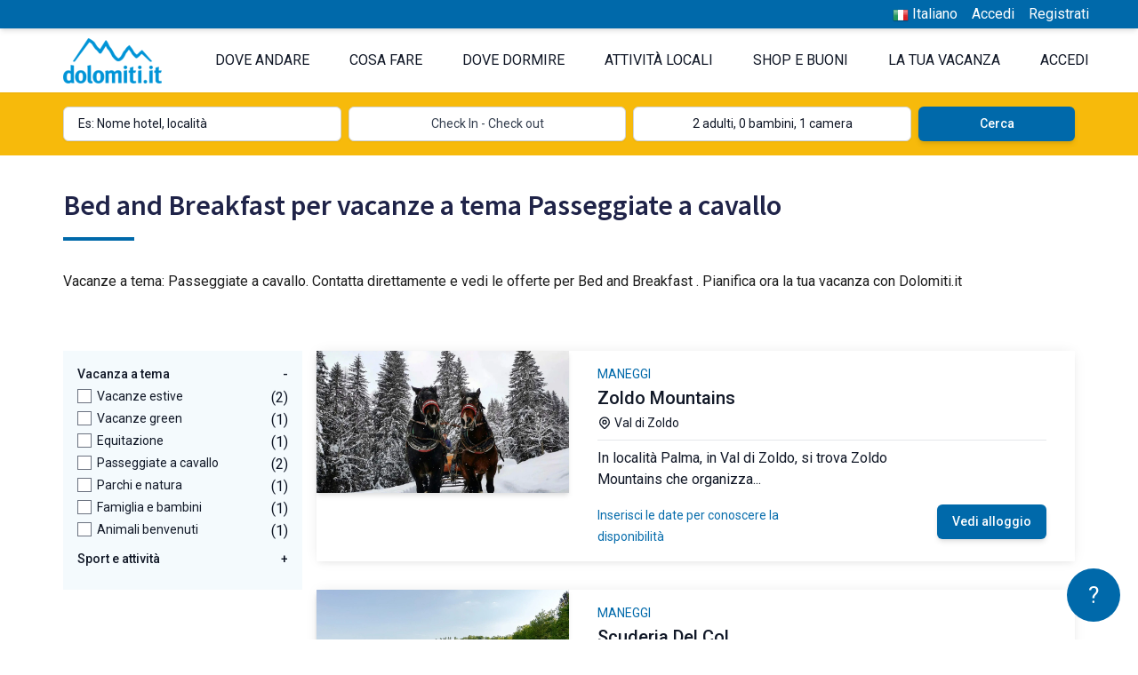

--- FILE ---
content_type: text/html; charset=UTF-8
request_url: https://www.dolomiti.it/it/passeggiate-a-cavallo/bed-and-breakfast
body_size: 13741
content:
<!DOCTYPE html>
<html lang="it" dir="ltr">

<head>
    <meta charset="utf-8">
    <meta name="viewport" content="width=device-width, initial-scale=1">

    <!-- CSRF Token -->
    <meta name="csrf-token" content="zWPuHD9kU58oSB7ZEKnfzySHotqLJJRG1cDNBGYs">

    <title>Bed and Breakfast per vacanze a tema Passeggiate a cavallo</title>
    <meta name="description" property="description" content="Vacanze a tema: Passeggiate a cavallo. Contatta direttamente e vedi le offerte per Bed and Breakfast . Pianifica ora la tua vacanza con Dolomiti.it">
    
    <meta name="keywords" property="keywords" content="Passeggiate a cavallo sulle Dolomiti, escursioni a cavallo, passeggiate a cavallo, dolomiti, cavallo dolomiti, passeggiate a cavallo trentino, passeggiate a cavallo alto dige, passeggiate a cavallo bellunese, passeggiate a cavallo friluli, a cavallo sulle">
    

            <link rel="canonical" href="https://www.dolomiti.it/it/passeggiate-a-cavallo/bed-and-breakfast">
    
    <meta property="og:url" content="https://www.dolomiti.it/it/passeggiate-a-cavallo/bed-and-breakfast">
    <meta property="og:title" content="Bed and Breakfast per vacanze a tema Passeggiate a cavallo">
    <meta property="og:description" content="Vacanze a tema: Passeggiate a cavallo. Contatta direttamente e vedi le offerte per Bed and Breakfast . Pianifica ora la tua vacanza con Dolomiti.it">
    <meta property="og:type" content="website">
    <meta property="og:site_name" content="Dolomiti.it">
    

    
        
                            <link rel="alternate" hreflang="it" href="https://www.dolomiti.it/it/passeggiate-a-cavallo/bed-and-breakfast" />
                                    <link rel="alternate" hreflang="en" href="https://www.dolomiti.it/en/horse-rides/bed-and-breakfasts" />
                                    <link rel="alternate" hreflang="de" href="https://www.dolomiti.it/de/spazierritten/bed-and-breakfasts" />
                                
                <!-- Fonts -->
                <link rel="dns-prefetch" href="//fonts.gstatic.com">
                <link
                    href="https://fonts.googleapis.com/css2?family=Roboto:wght@300;400;500;600;700&family=Source+Sans+Pro:wght@400;600;700&display=swap"
                    rel="stylesheet">

                <link rel="apple-touch-icon" sizes="180x180" href="https://www.dolomiti.it/favicon/apple-touch-icon.png">
<link rel="icon" type="image/png" sizes="32x32" href="https://www.dolomiti.it/favicon/favicon-32x32.png">
<link rel="icon" type="image/png" sizes="16x16" href="https://www.dolomiti.it/favicon/favicon-16x16.png">
<link rel="manifest" href="https://www.dolomiti.it/favicon/site.webmanifest">
<link rel="mask-icon" href="https://www.dolomiti.it/favicon/safari-pinned-tab.svg" color="#0069aa">
<meta name="msapplication-TileColor" content="#0069aa">
<meta name="theme-color" content="#0069aa">

                <link rel="stylesheet" href="https://www.dolomiti.it/css/cookieconsent/cookieconsent.css" media="print" onload="this.media='all'">

<script>
    // Define dataLayer and the gtag function.
   
   window.dataLayer = window.dataLayer || [];
   function gtag() { dataLayer.push(arguments); }
   gtag('consent', 'default', {
     'ad_user_data': 'denied',
     'ad_personalization': 'denied',
     'ad_storage': 'denied',
     'analytics_storage': 'denied',
     'wait_for_update': 500,
   });
   
 </script>

<script  src="https://www.dolomiti.it/js/cookieconsent/cookieconsent.js"></script>
<script type="module" defer src="https://www.dolomiti.it/js/cookieconsent/cookieconsent-config.js"></script>

<!--- enable analytics when "analytics" category is selected --->
<script type="text/plain" data-category="analytics">
    gtag('consent', 'update', {
        'analytics_storage': 'granted',
    });
</script>

<!--- enable ads when "targeting" category is selected --->
<script type="text/plain" data-category="marketing">
    gtag('consent', 'update', {
        'ad_storage': 'granted',
        'ad_user_data': 'granted', 
        'ad_personalization': 'granted', 
    });
</script>                <!-- Styles -->
                                    <link href="/css/desktop.css?id=4079c06f1d2b0e35d5032ec198f34469" rel="stylesheet">
                                <script>
    window.Laravel = {
        csrfToken: "zWPuHD9kU58oSB7ZEKnfzySHotqLJJRG1cDNBGYs",
        locale: "it",
        baseURL: "https://www.dolomiti.it",
        termsURL: "https://www.dolomiti.it/it/privacy-e-policy-sui-cookie",
        loginURL: "https://www.dolomiti.it/it/login",
        extranetURL: "https://www.dolomiti.it/extranet",
        terms: "https://www.dolomiti.it/it/termini-condizioni-vendita",
    }
</script>
                <script>
        window.dataLayer = window.dataLayer || [];
            </script>
    <script>
        (function(w,d,s,l,i){w[l]=w[l]||[];w[l].push({'gtm.start': new Date().getTime(),event:'gtm.js'});
        var f=d.getElementsByTagName(s)[0], j=d.createElement(s),dl=l!='dataLayer'?'&l='+l:'';
        j.async=true;j.src= 'https://www.googletagmanager.com/gtm.js?id='+i+dl;f.parentNode.insertBefore(j,f);
        })(window,document,'script','dataLayer','GTM-NPKTM2');
    </script>
                <script type="text/javascript">
    (function (m, a, g, n, e, w, s) {
        m[e] = m[e] || function () {
            (m[e].q = m[e].q || []).push([arguments[0], arguments[1], 1 * (new Date()).getTime()]);
        };
        w = a.createElement(g), s = a.getElementsByTagName(g)[0];
        w.async = 1;
        w.src = n;
        s.parentNode.insertBefore(w, s);
    })(window, document, 'script', '//dolomiti.mailmnsa.com/nl/mna1622541600000a3959.js', 'mna');
    mna('init', {"apikey":"f77g169f0987","trackerhostname":"dolomiti.mailmnsa.com","cookiedomain":".dolomiti.it"});
</script>                            </head>

            <body>

                <script>
        function gtmPush() {
                    }
        addEventListener("load", gtmPush);
    </script>
    <noscript>
        <iframe
            src="https://www.googletagmanager.com/ns.html?id=GTM-NPKTM2"
            height="0"
            width="0"
            style="display:none;visibility:hidden"
        ></iframe>
    </noscript>

                <div id="app">
                                        <div id="page" class="layout">
                                                    <header class="header relative flex flex-wrap shadow-sm " role="banner">
    <div class="bg-cta w-full shadow-md">
        <div class="max-w-max xl:max-w-wide-max w-full flex mx-auto justify-end py-1">
            <ul class="flex text-white">
                                    <li class="mr-4 relative">
                        <button onclick="langMenu.toggle()" class="text-white">
                            <img src="https://www.dolomiti.it/images/locale/it.png" width="24" height="24" class="inline" style="width: 18px; height: auto;">
                            <span>Italiano</span>
                        </button>
                        <ul id="js-lang-menu" class="absolute hidden right-0 py-2 px-4 bg-white text-center border langMenu" style="top: 100%; width: 150px;">
                                                            <li>
                                    <a class="text-cta" href="https://www.dolomiti.it/en/horse-rides/bed-and-breakfasts">
                                        <img src="https://www.dolomiti.it/images/locale/en.png" width="24" height="24" class="inline" style="width: 18px; height: auto;">
                                        <span>English</span>
                                    </a>
                                </li>
                                                            <li>
                                    <a class="text-cta" href="https://www.dolomiti.it/de/spazierritten/bed-and-breakfasts">
                                        <img src="https://www.dolomiti.it/images/locale/de.png" width="24" height="24" class="inline" style="width: 18px; height: auto;">
                                        <span>Deutsch</span>
                                    </a>
                                </li>
                                                    </ul>
                    </li>
                                                    <li class="mr-4"><a href="https://www.dolomiti.it/it/login">Accedi</a></li>
                    <li><a href="https://www.dolomiti.it/it/registrati">Registrati</a></li>
                            </ul>
        </div>
    </div>
    <div class="max-w-max xl:max-w-wide-max w-full flex mx-auto">
        <div class="header__logo flex items-center my-2 ml-4 md:mr-8 xl:ml-0">
            <a href="https://www.dolomiti.it/it" title=" home">
                <img class="mr-3" src="https://www.dolomiti.it/images/logo.png" alt="logo Dolomiti.it" width="222" height="102" style=" width: 111px; height: auto;" />
            </a>
        </div>
        <div class="flex flex-1 justify-end">
            <nav id="menu" class="menu w-full py-2 items-center text-gray-900">
            <ul class="flex items-center h-full justify-between py-4">
            <li  id="1" collection="RGVzdGluYXRpb25cTG9jYWxpdHlcTW9kZWxzXExvY2FsaXR5" evidences="[{&quot;cachedTitle&quot;:&quot;Plan de Corones&quot;,&quot;cachedPath&quot;:&quot;https:\/\/www.dolomiti.it\/it\/plan-de-corones&quot;,&quot;cachedCover&quot;:{&quot;coverPhone&quot;:&quot;https:\/\/www.dolomiti.it\/storage\/localities\/125247\/conversions\/cima_plandecorones_inverno_Skirama_Kronplatz-phone.jpg&quot;,&quot;title&quot;:null}},{&quot;cachedTitle&quot;:&quot;Val Gardena&quot;,&quot;cachedPath&quot;:&quot;https:\/\/www.dolomiti.it\/it\/val-gardena&quot;,&quot;cachedCover&quot;:{&quot;coverPhone&quot;:&quot;https:\/\/www.dolomiti.it\/storage\/localities\/201464\/conversions\/inverno_paese_di_selva_val_gardena_shutterstock-phone.jpg&quot;,&quot;title&quot;:&quot;Vista dall&#039;alto Selva di Val Gardena inverno&quot;}},{&quot;cachedTitle&quot;:&quot;San Vigilio Dolomites&quot;,&quot;cachedPath&quot;:&quot;https:\/\/www.dolomiti.it\/it\/san-vigilio-dolomites&quot;,&quot;cachedCover&quot;:{&quot;coverPhone&quot;:&quot;https:\/\/www.dolomiti.it\/storage\/localities\/82877\/conversions\/inverno_putia_val_badia_apt_san_vigilio_marebbe-phone.jpg&quot;,&quot;title&quot;:null}},{&quot;cachedTitle&quot;:&quot;Chiusa&quot;,&quot;cachedPath&quot;:&quot;https:\/\/www.dolomiti.it\/it\/chiusa-e-dintorni&quot;,&quot;cachedCover&quot;:{&quot;coverPhone&quot;:&quot;https:\/\/www.dolomiti.it\/storage\/localities\/135848\/conversions\/Winter_klausen_Helmut-Moling-phone.jpg&quot;,&quot;title&quot;:null}},{&quot;cachedTitle&quot;:&quot;Val di Fiemme&quot;,&quot;cachedPath&quot;:&quot;https:\/\/www.dolomiti.it\/it\/val-di-fiemme&quot;,&quot;cachedCover&quot;:{&quot;coverPhone&quot;:&quot;https:\/\/www.dolomiti.it\/storage\/localities\/24998\/conversions\/inverno_bellamonte_apt_val_di_fiemme_f_modica-phone.jpg&quot;,&quot;title&quot;:null}},{&quot;cachedTitle&quot;:&quot;Alta Badia&quot;,&quot;cachedPath&quot;:&quot;https:\/\/www.dolomiti.it\/it\/alta-badia&quot;,&quot;cachedCover&quot;:{&quot;coverPhone&quot;:&quot;https:\/\/www.dolomiti.it\/storage\/localities\/21286\/conversions\/corvara_inverno_notturna_dreamstime_andrey_omelyanchuk-phone.jpg&quot;,&quot;title&quot;:&quot;corvara_inverno_notturna&quot;}}]" class="px-4"  data-submenu-id="1" >
      <a class="uppercase" href="https://www.dolomiti.it/it/dove-andare">Dove andare</a>
  </li>
  <li  id="2" collection="RGVzdGluYXRpb25cUHJvcGVydHlcTW9kZWxzXFNlcnZpY2VcU2VydmljZQ==" evidences="[{&quot;cachedTitle&quot;:&quot;Salute e benessere&quot;,&quot;cachedPath&quot;:&quot;https:\/\/www.dolomiti.it\/it\/salute-e-benessere&quot;,&quot;cachedCover&quot;:{&quot;coverPhone&quot;:&quot;https:\/\/www.dolomiti.it\/storage\/services\/23470\/conversions\/fiore_candela_relax_spa_pixabay_andreas160578-phone.jpg&quot;,&quot;title&quot;:null}},{&quot;cachedTitle&quot;:&quot;Sport&quot;,&quot;cachedPath&quot;:&quot;https:\/\/www.dolomiti.it\/it\/sport&quot;,&quot;cachedCover&quot;:{&quot;coverPhone&quot;:&quot;https:\/\/www.dolomiti.it\/storage\/services\/24352\/conversions\/coppia_sciatori_depositphotos-phone.jpg&quot;,&quot;title&quot;:&quot;Skiing&quot;}},{&quot;cachedTitle&quot;:&quot;Parchi e natura&quot;,&quot;cachedPath&quot;:&quot;https:\/\/www.dolomiti.it\/it\/parchi-e-natura&quot;,&quot;cachedCover&quot;:{&quot;coverPhone&quot;:&quot;https:\/\/www.dolomiti.it\/storage\/services\/23748\/conversions\/lago_centro_cadore_shutterstock-phone.jpg&quot;,&quot;title&quot;:null}},{&quot;cachedTitle&quot;:&quot;Famiglia e bambini&quot;,&quot;cachedPath&quot;:&quot;https:\/\/www.dolomiti.it\/it\/famiglia-e-bambini&quot;,&quot;cachedCover&quot;:{&quot;coverPhone&quot;:&quot;https:\/\/www.dolomiti.it\/storage\/services\/23270\/conversions\/mamma_figlia_montagna_inverno_depositphotos-phone.jpg&quot;,&quot;title&quot;:null}},{&quot;cachedTitle&quot;:&quot;Enogastronomia&quot;,&quot;cachedPath&quot;:&quot;https:\/\/www.dolomiti.it\/it\/enogastronomia&quot;,&quot;cachedCover&quot;:{&quot;coverPhone&quot;:&quot;https:\/\/www.dolomiti.it\/storage\/services\/23539\/conversions\/piatto_gourmet_shutterstock-phone.jpg&quot;,&quot;title&quot;:null}},{&quot;cachedTitle&quot;:&quot;Arte e Cultura&quot;,&quot;cachedPath&quot;:&quot;https:\/\/www.dolomiti.it\/it\/arte-e-cultura&quot;,&quot;cachedCover&quot;:{&quot;coverPhone&quot;:&quot;https:\/\/www.dolomiti.it\/storage\/services\/23429\/conversions\/lodge_di_montagna_legna_fiori_architettura_alpina_pixabay_antelao-phone.jpg&quot;,&quot;title&quot;:null}}]" class="px-4"  data-submenu-id="2" >
      <a class="uppercase" href="https://www.dolomiti.it/it/cosa-fare-nelle-dolomiti">Cosa fare</a>
  </li>
  <li  id="3" evidences="[{&quot;cachedTitle&quot;:&quot;Hotel ANDER&quot;,&quot;cachedPath&quot;:&quot;https:\/\/www.dolomiti.it\/it\/brunico\/hotel\/hotel-ander&quot;,&quot;cachedSubtitle&quot;:&quot;Brunico&quot;,&quot;cachedCover&quot;:{&quot;coverPhone&quot;:&quot;https:\/\/www.dolomiti.it\/storage\/property\/193266\/conversions\/struttura_esterna_inverno_1_Hotel_Ander_Brunico-phone.jpg&quot;,&quot;title&quot;:&quot;Winter outdoor facility - Hotel ANDER&quot;}},{&quot;cachedTitle&quot;:&quot;Hotel Fanes&quot;,&quot;cachedPath&quot;:&quot;https:\/\/www.dolomiti.it\/it\/selva-val-gardena\/hotel\/hotel-fanes&quot;,&quot;cachedSubtitle&quot;:&quot;Selva di Val Gardena&quot;,&quot;cachedCover&quot;:{&quot;coverPhone&quot;:&quot;https:\/\/www.dolomiti.it\/storage\/property\/46046\/conversions\/esterno_invernale_fanes_hotel_selvavalgardena-phone.jpg&quot;,&quot;title&quot;:null}},{&quot;cachedTitle&quot;:&quot;Anabel Alpine Life Hotel&quot;,&quot;cachedPath&quot;:&quot;https:\/\/www.dolomiti.it\/it\/cadipietra\/hotel\/anabel-alpine-life-hotel&quot;,&quot;cachedSubtitle&quot;:&quot;Cadipietra&quot;,&quot;cachedCover&quot;:{&quot;coverPhone&quot;:&quot;https:\/\/www.dolomiti.it\/storage\/property\/211018\/conversions\/juniorsuite_aurina_hotel_anabel-phone.jpg&quot;,&quot;title&quot;:null}},{&quot;cachedTitle&quot;:&quot;Hotel Masl&quot;,&quot;cachedPath&quot;:&quot;https:\/\/www.dolomiti.it\/it\/valles\/hotel\/hotel-masl&quot;,&quot;cachedSubtitle&quot;:&quot;Valles&quot;,&quot;cachedCover&quot;:{&quot;coverPhone&quot;:&quot;https:\/\/www.dolomiti.it\/storage\/property\/324520\/conversions\/struttura_esterna_inverno_giorno_Hotel-Masl_Valles-phone.jpg&quot;,&quot;title&quot;:null}},{&quot;cachedTitle&quot;:&quot;Camping Olympia&quot;,&quot;cachedPath&quot;:&quot;https:\/\/www.dolomiti.it\/it\/dobbiaco\/campeggi\/camping-olympia&quot;,&quot;cachedSubtitle&quot;:&quot;Dobbiaco&quot;,&quot;cachedCover&quot;:{&quot;coverPhone&quot;:&quot;https:\/\/www.dolomiti.it\/storage\/property\/45383\/conversions\/campeggio-olympia-dobbiaco-gy-10_new-phone.jpg&quot;,&quot;title&quot;:null}},{&quot;cachedTitle&quot;:&quot;Naturhotel L\u00fcsnerhof&quot;,&quot;cachedPath&quot;:&quot;https:\/\/www.dolomiti.it\/it\/luson\/hotel\/naturhotel-luesnerhof&quot;,&quot;cachedSubtitle&quot;:&quot;Luson&quot;,&quot;cachedCover&quot;:{&quot;coverPhone&quot;:&quot;https:\/\/www.dolomiti.it\/storage\/property\/47137\/conversions\/esterno_invernale_hotel_luesnerhof_luson_Hannes_Niederkofler-phone.jpg&quot;,&quot;title&quot;:null}}]" class="px-4"  data-submenu-id="3" >
      <a class="uppercase" href="https://www.dolomiti.it/it/alloggi">Dove dormire</a>
  </li>
  <li  id="4" evidences="[{&quot;cachedTitle&quot;:&quot;Rifugio Burz&quot;,&quot;cachedPath&quot;:&quot;https:\/\/www.dolomiti.it\/it\/arabba\/rifugi\/rifugio-burz&quot;,&quot;cachedSubtitle&quot;:&quot;Arabba&quot;,&quot;cachedCover&quot;:{&quot;coverPhone&quot;:&quot;https:\/\/www.dolomiti.it\/storage\/property\/47032\/conversions\/inverno_burz_rifugio_arabba-phone.jpg&quot;,&quot;title&quot;:null}},{&quot;cachedTitle&quot;:&quot;Museo Albino Luciani&quot;,&quot;cachedPath&quot;:&quot;https:\/\/www.dolomiti.it\/it\/canale-d-agordo\/musei\/museo-albino-luciani&quot;,&quot;cachedSubtitle&quot;:&quot;Canale d&#039;Agordo&quot;,&quot;cachedCover&quot;:{&quot;coverPhone&quot;:&quot;https:\/\/www.dolomiti.it\/storage\/property\/272626\/conversions\/canonica_parrocchiale_fondazione_albino_luciani-phone.jpg&quot;,&quot;title&quot;:null}},{&quot;cachedTitle&quot;:&quot;Gallo Rosso - Agriturismi in Alto Adige&quot;,&quot;cachedPath&quot;:&quot;https:\/\/www.dolomiti.it\/it\/bolzano\/gallo-rosso\/gallo-rosso&quot;,&quot;cachedSubtitle&quot;:&quot;Bolzano&quot;,&quot;cachedCover&quot;:{&quot;coverPhone&quot;:&quot;https:\/\/www.dolomiti.it\/storage\/property\/99489\/conversions\/famiglia_maso_inverno_-gallo_rosso_Frieder_Blickle-phone.jpg&quot;,&quot;title&quot;:null}},{&quot;cachedTitle&quot;:&quot;Ursus Adventures&quot;,&quot;cachedPath&quot;:&quot;https:\/\/www.dolomiti.it\/it\/ossana\/attivita-outdoor\/ursus-adventures&quot;,&quot;cachedSubtitle&quot;:&quot;Ossana&quot;,&quot;cachedCover&quot;:{&quot;coverPhone&quot;:&quot;https:\/\/www.dolomiti.it\/storage\/property\/228727\/conversions\/rafting_04_APT-Val-di-Sole_AliceRussolo-phone.jpg&quot;,&quot;title&quot;:&quot;Rafting - Ursus Adventures&quot;}},{&quot;cachedTitle&quot;:&quot;Rifugio Flora Alpina&quot;,&quot;cachedPath&quot;:&quot;https:\/\/www.dolomiti.it\/it\/passo-san-pellegrino\/rifugi\/rifugio-flora-alpina&quot;,&quot;cachedSubtitle&quot;:&quot;Passo San Pellegrino&quot;,&quot;cachedCover&quot;:{&quot;coverPhone&quot;:&quot;https:\/\/www.dolomiti.it\/storage\/property\/11862\/conversions\/rifugio-floraalpina-passosanpellegrino-gy-03-phone.jpg&quot;,&quot;title&quot;:null}},{&quot;cachedTitle&quot;:&quot;Zoldo Mountains&quot;,&quot;cachedPath&quot;:&quot;https:\/\/www.dolomiti.it\/it\/val-di-zoldo\/maneggi\/zoldo-mountains&quot;,&quot;cachedSubtitle&quot;:&quot;Val di Zoldo&quot;,&quot;cachedCover&quot;:{&quot;coverPhone&quot;:&quot;https:\/\/www.dolomiti.it\/storage\/property\/174832\/conversions\/gita_carrozza_inverno_zoldo_mountains-phone.jpg&quot;,&quot;title&quot;:null}}]" class="px-4"  data-submenu-id="4" >
      <a class="uppercase" href="https://www.dolomiti.it/it/attivita-locali">Attività locali</a>
  </li>
  <li  id="56" evidences="[{&quot;cachedTitle&quot;:&quot;Dolomiti.it Official Store&quot;,&quot;cachedPath&quot;:&quot;https:\/\/www.dolomiti.it\/it\/arte-e-cultura\/dolomitiit-shop-online&quot;,&quot;cachedSubtitle&quot;:&quot;Dolomiti&quot;,&quot;cachedCover&quot;:{&quot;coverPhone&quot;:&quot;https:\/\/www.dolomiti.it\/storage\/editorials\/articles\/92281\/conversions\/shop_online_dolomiti.it-phone.jpg&quot;,&quot;title&quot;:null}},null,null,null,null,null,null]" class="px-4"  data-submenu-id="56" >
      <a class="uppercase" href="https://www.dolomiti.it/it/buoni-esperienze">Shop e Buoni</a>
  </li>
  <li  id="6" evidences="[{&quot;cachedTitle&quot;:&quot;Hotel Antermoia&quot;,&quot;cachedPath&quot;:&quot;https:\/\/www.dolomiti.it\/it\/antermoia\/hotel\/hotel-antermoia&quot;,&quot;cachedSubtitle&quot;:&quot;Antermoia&quot;,&quot;cachedCover&quot;:{&quot;coverPhone&quot;:&quot;https:\/\/www.dolomiti.it\/storage\/property\/45676\/conversions\/hotel_antermoia_antermoia_gy_15-phone.jpg&quot;,&quot;title&quot;:&quot;Hotel Antermoia - Antermoia&quot;}},{&quot;cachedTitle&quot;:&quot;Hotel Lamm&quot;,&quot;cachedPath&quot;:&quot;https:\/\/www.dolomiti.it\/it\/curon-venosta\/hotel\/hotel-lamm-curon-venosta&quot;,&quot;cachedSubtitle&quot;:&quot;Curon Venosta&quot;,&quot;cachedCover&quot;:{&quot;coverPhone&quot;:&quot;https:\/\/www.dolomiti.it\/storage\/property\/45942\/conversions\/esterno_estivo_lamm_hotel_curonvenosta-phone.jpg&quot;,&quot;title&quot;:null}},{&quot;cachedTitle&quot;:&quot;Naturhotel Miraval&quot;,&quot;cachedPath&quot;:&quot;https:\/\/www.dolomiti.it\/it\/gais\/hotel\/hotel-miraval-gais&quot;,&quot;cachedSubtitle&quot;:&quot;Gais&quot;,&quot;cachedCover&quot;:{&quot;coverPhone&quot;:&quot;https:\/\/www.dolomiti.it\/storage\/property\/151404\/conversions\/esterno_inverno_miraval_hotel_gais-phone.jpg&quot;,&quot;title&quot;:null}},{&quot;cachedTitle&quot;:&quot;Valentinerhof Vita Vital Hotel&quot;,&quot;cachedPath&quot;:&quot;https:\/\/www.dolomiti.it\/it\/siusi\/hotel\/valentinerhof-vita-vital-hotel&quot;,&quot;cachedSubtitle&quot;:&quot;Siusi&quot;,&quot;cachedCover&quot;:{&quot;coverPhone&quot;:&quot;https:\/\/www.dolomiti.it\/storage\/property\/247027\/conversions\/esterno_inverno_sera_valentinerhof_hotel_siusi-phone.jpg&quot;,&quot;title&quot;:&quot;Winter outdoor structure - Valentinerhof Vita Vital Hotel&quot;}},{&quot;cachedTitle&quot;:&quot;Parkhotel Laurin&quot;,&quot;cachedPath&quot;:&quot;https:\/\/www.dolomiti.it\/it\/bolzano\/hotel\/parkhotel-laurin&quot;,&quot;cachedSubtitle&quot;:&quot;Bolzano&quot;,&quot;cachedCover&quot;:{&quot;coverPhone&quot;:&quot;https:\/\/www.dolomiti.it\/storage\/property\/46621\/conversions\/esterno_estivo_parkhotel_laurin_bolzano_annette_fischer-phone.jpg&quot;,&quot;title&quot;:&quot;External Structure - Parkhotel Laurin&quot;}},{&quot;cachedTitle&quot;:&quot;Granpanorama Wellnesshotel Sambergerhof&quot;,&quot;cachedPath&quot;:&quot;https:\/\/www.dolomiti.it\/it\/villandro\/hotel\/panorama-wellness-hotel-sambergerhof&quot;,&quot;cachedSubtitle&quot;:&quot;Villandro&quot;,&quot;cachedCover&quot;:{&quot;coverPhone&quot;:&quot;https:\/\/www.dolomiti.it\/storage\/property\/239292\/conversions\/struttura_esterna_inverno_01_sambergerhof_Hannes-Niederkofler-phone.jpg&quot;,&quot;title&quot;:&quot;Winter outdoor structure - Granpanorama Wellnesshotel Sambergerhof&quot;}}]" class="px-4"  data-submenu-id="6" >
      <a class="uppercase" href="https://www.dolomiti.it/it/articoli">La tua vacanza</a>
  </li>
  <li  id="16" class="px-4  pr-0" >
      <a class="uppercase" href="https://www.dolomiti.it/it/login">Accedi</a>
  </li>
        </ul>
        <div class="menu__tabs-children">
                        <div class="menu__tab-children menu__submenu" data-submenu-id="1">
                <div class="menu__list__bg"></div>
                <alphabetlist collection="RGVzdGluYXRpb25cTG9jYWxpdHlcTW9kZWxzXExvY2FsaXR5" action="https://www.dolomiti.it/api/menu/collection"></alphabetlist>
                <div class="w-full mx-auto h-full">
        <div class="flex flex-wrap content-center pt-4 px-4">
                        	                	<a class="flex flex-col w-1/3 px-2 mb-6 text-center" href="https://www.dolomiti.it/it/plan-de-corones">
                    <picture class="mx-auto shadow-md">
                                    <source media="(max-width: 320px)" srcset="https://www.dolomiti.it/storage/localities/125247/conversions/cima_plandecorones_inverno_Skirama_Kronplatz-phone.jpg" />
                                                    <img  class="w-full" src="https://www.dolomiti.it/storage/localities/125247/conversions/cima_plandecorones_inverno_Skirama_Kronplatz-phone.jpg" alt="Plan de Corones - cover" />
                            </picture>
                <strong class="uppercase block mt-4 text-xs">Plan de Corones</strong>
            </a>
                                        	                	<a class="flex flex-col w-1/3 px-2 mb-6 text-center" href="https://www.dolomiti.it/it/val-gardena">
                    <picture class="mx-auto shadow-md">
                                    <source media="(max-width: 320px)" srcset="https://www.dolomiti.it/storage/localities/201464/conversions/inverno_paese_di_selva_val_gardena_shutterstock-phone.jpg" />
                                                    <img  class="w-full" src="https://www.dolomiti.it/storage/localities/201464/conversions/inverno_paese_di_selva_val_gardena_shutterstock-phone.jpg" alt="Val Gardena - cover" />
                            </picture>
                <strong class="uppercase block mt-4 text-xs">Val Gardena</strong>
            </a>
                                        	                	<a class="flex flex-col w-1/3 px-2 mb-6 text-center" href="https://www.dolomiti.it/it/san-vigilio-dolomites">
                    <picture class="mx-auto shadow-md">
                                    <source media="(max-width: 320px)" srcset="https://www.dolomiti.it/storage/localities/82877/conversions/inverno_putia_val_badia_apt_san_vigilio_marebbe-phone.jpg" />
                                                    <img  class="w-full" src="https://www.dolomiti.it/storage/localities/82877/conversions/inverno_putia_val_badia_apt_san_vigilio_marebbe-phone.jpg" alt="San Vigilio Dolomites - cover" />
                            </picture>
                <strong class="uppercase block mt-4 text-xs">San Vigilio Dolomites</strong>
            </a>
                                        	                	<a class="flex flex-col w-1/3 px-2 mb-6 text-center" href="https://www.dolomiti.it/it/chiusa-e-dintorni">
                    <picture class="mx-auto shadow-md">
                                    <source media="(max-width: 320px)" srcset="https://www.dolomiti.it/storage/localities/135848/conversions/Winter_klausen_Helmut-Moling-phone.jpg" />
                                                    <img  class="w-full" src="https://www.dolomiti.it/storage/localities/135848/conversions/Winter_klausen_Helmut-Moling-phone.jpg" alt="Chiusa - cover" />
                            </picture>
                <strong class="uppercase block mt-4 text-xs">Chiusa</strong>
            </a>
                                        	                	<a class="flex flex-col w-1/3 px-2 mb-6 text-center" href="https://www.dolomiti.it/it/val-di-fiemme">
                    <picture class="mx-auto shadow-md">
                                    <source media="(max-width: 320px)" srcset="https://www.dolomiti.it/storage/localities/24998/conversions/inverno_bellamonte_apt_val_di_fiemme_f_modica-phone.jpg" />
                                                    <img  class="w-full" src="https://www.dolomiti.it/storage/localities/24998/conversions/inverno_bellamonte_apt_val_di_fiemme_f_modica-phone.jpg" alt="Val di Fiemme - cover" />
                            </picture>
                <strong class="uppercase block mt-4 text-xs">Val di Fiemme</strong>
            </a>
                                        	                	<a class="flex flex-col w-1/3 px-2 mb-6 text-center" href="https://www.dolomiti.it/it/alta-badia">
                    <picture class="mx-auto shadow-md">
                                    <source media="(max-width: 320px)" srcset="https://www.dolomiti.it/storage/localities/21286/conversions/corvara_inverno_notturna_dreamstime_andrey_omelyanchuk-phone.jpg" />
                                                    <img  class="w-full" src="https://www.dolomiti.it/storage/localities/21286/conversions/corvara_inverno_notturna_dreamstime_andrey_omelyanchuk-phone.jpg" alt="Alta Badia - cover" />
                            </picture>
                <strong class="uppercase block mt-4 text-xs">Alta Badia</strong>
            </a>
                                    </div>
    </div>
            </div>
                                <div class="menu__tab-children menu__submenu" data-submenu-id="2">
                <div class="menu__list__bg"></div>
                <alphabetlist collection="RGVzdGluYXRpb25cUHJvcGVydHlcTW9kZWxzXFNlcnZpY2VcU2VydmljZQ==" action="https://www.dolomiti.it/api/menu/collection"></alphabetlist>
                <div class="w-full mx-auto h-full">
        <div class="flex flex-wrap content-center pt-4 px-4">
                        	                	<a class="flex flex-col w-1/3 px-2 mb-6 text-center" href="https://www.dolomiti.it/it/salute-e-benessere">
                    <picture class="mx-auto shadow-md">
                                    <source media="(max-width: 320px)" srcset="https://www.dolomiti.it/storage/services/23470/conversions/fiore_candela_relax_spa_pixabay_andreas160578-phone.jpg" />
                                                    <img  class="w-full" src="https://www.dolomiti.it/storage/services/23470/conversions/fiore_candela_relax_spa_pixabay_andreas160578-phone.jpg" alt="Salute e benessere - cover" />
                            </picture>
                <strong class="uppercase block mt-4 text-xs">Salute e benessere</strong>
            </a>
                                        	                	<a class="flex flex-col w-1/3 px-2 mb-6 text-center" href="https://www.dolomiti.it/it/sport">
                    <picture class="mx-auto shadow-md">
                                    <source media="(max-width: 320px)" srcset="https://www.dolomiti.it/storage/services/24352/conversions/coppia_sciatori_depositphotos-phone.jpg" />
                                                    <img  class="w-full" src="https://www.dolomiti.it/storage/services/24352/conversions/coppia_sciatori_depositphotos-phone.jpg" alt="Sport - cover" />
                            </picture>
                <strong class="uppercase block mt-4 text-xs">Sport</strong>
            </a>
                                        	                	<a class="flex flex-col w-1/3 px-2 mb-6 text-center" href="https://www.dolomiti.it/it/parchi-e-natura">
                    <picture class="mx-auto shadow-md">
                                    <source media="(max-width: 320px)" srcset="https://www.dolomiti.it/storage/services/23748/conversions/lago_centro_cadore_shutterstock-phone.jpg" />
                                                    <img  class="w-full" src="https://www.dolomiti.it/storage/services/23748/conversions/lago_centro_cadore_shutterstock-phone.jpg" alt="Parchi e natura - cover" />
                            </picture>
                <strong class="uppercase block mt-4 text-xs">Parchi e natura</strong>
            </a>
                                        	                	<a class="flex flex-col w-1/3 px-2 mb-6 text-center" href="https://www.dolomiti.it/it/famiglia-e-bambini">
                    <picture class="mx-auto shadow-md">
                                    <source media="(max-width: 320px)" srcset="https://www.dolomiti.it/storage/services/23270/conversions/mamma_figlia_montagna_inverno_depositphotos-phone.jpg" />
                                                    <img  class="w-full" src="https://www.dolomiti.it/storage/services/23270/conversions/mamma_figlia_montagna_inverno_depositphotos-phone.jpg" alt="Famiglia e bambini - cover" />
                            </picture>
                <strong class="uppercase block mt-4 text-xs">Famiglia e bambini</strong>
            </a>
                                        	                	<a class="flex flex-col w-1/3 px-2 mb-6 text-center" href="https://www.dolomiti.it/it/enogastronomia">
                    <picture class="mx-auto shadow-md">
                                    <source media="(max-width: 320px)" srcset="https://www.dolomiti.it/storage/services/23539/conversions/piatto_gourmet_shutterstock-phone.jpg" />
                                                    <img  class="w-full" src="https://www.dolomiti.it/storage/services/23539/conversions/piatto_gourmet_shutterstock-phone.jpg" alt="Enogastronomia - cover" />
                            </picture>
                <strong class="uppercase block mt-4 text-xs">Enogastronomia</strong>
            </a>
                                        	                	<a class="flex flex-col w-1/3 px-2 mb-6 text-center" href="https://www.dolomiti.it/it/arte-e-cultura">
                    <picture class="mx-auto shadow-md">
                                    <source media="(max-width: 320px)" srcset="https://www.dolomiti.it/storage/services/23429/conversions/lodge_di_montagna_legna_fiori_architettura_alpina_pixabay_antelao-phone.jpg" />
                                                    <img  class="w-full" src="https://www.dolomiti.it/storage/services/23429/conversions/lodge_di_montagna_legna_fiori_architettura_alpina_pixabay_antelao-phone.jpg" alt="Arte e Cultura - cover" />
                            </picture>
                <strong class="uppercase block mt-4 text-xs">Arte e Cultura</strong>
            </a>
                                    </div>
    </div>
            </div>
                                <div class="menu__tab-children menu__submenu" data-submenu-id="3">
                <div class="menu__list__bg"></div>
                <ul class="menu__list menu__scrollable  menu__list--evidences font-medium px-4 pt-4  ">
                    <li >
        <a href="https://www.dolomiti.it/it/hotel">
            <span>Hotel</span>
                    </a>
            </li>
    <li >
        <a href="https://www.dolomiti.it/it/residence">
            <span>Residence</span>
                    </a>
            </li>
    <li >
        <a href="https://www.dolomiti.it/it/appartamenti">
            <span>Appartamenti</span>
                    </a>
            </li>
    <li >
        <a href="https://www.dolomiti.it/it/bed-and-breakfast">
            <span>Bed and Breakfast</span>
                    </a>
            </li>
    <li >
        <a href="https://www.dolomiti.it/it/agriturismi">
            <span>Agriturismi</span>
                    </a>
            </li>
    <li >
        <a href="https://www.dolomiti.it/it/campeggi">
            <span>Campeggi</span>
                    </a>
            </li>
    <li >
        <a href="https://www.dolomiti.it/it/offerte">
            <span>🤩 Offerte 👈🌞</span>
                    </a>
            </li>
    <li >
        <a href="https://www.dolomiti.it/it/offerte-lastminute">
            <span>⏰ Offerte Last minute</span>
                    </a>
            </li>
                </ul>
                <div class="w-full mx-auto h-full">
        <div class="flex flex-wrap content-center pt-4 px-4">
                        	                	<a class="flex flex-col w-1/3 px-2 mb-6 text-center" href="https://www.dolomiti.it/it/brunico/hotel/hotel-ander">
                    <picture class="mx-auto shadow-md">
                                    <source media="(max-width: 320px)" srcset="https://www.dolomiti.it/storage/property/193266/conversions/struttura_esterna_inverno_1_Hotel_Ander_Brunico-phone.jpg" />
                                                    <img  class="w-full" src="https://www.dolomiti.it/storage/property/193266/conversions/struttura_esterna_inverno_1_Hotel_Ander_Brunico-phone.jpg" alt="Hotel ANDER - cover" />
                            </picture>
                <strong class="uppercase block mt-4 text-xs">Hotel ANDER</strong>
                    <span class="inline-block text-xs">Brunico</span>
            </a>
                                        	                	<a class="flex flex-col w-1/3 px-2 mb-6 text-center" href="https://www.dolomiti.it/it/selva-val-gardena/hotel/hotel-fanes">
                    <picture class="mx-auto shadow-md">
                                    <source media="(max-width: 320px)" srcset="https://www.dolomiti.it/storage/property/46046/conversions/esterno_invernale_fanes_hotel_selvavalgardena-phone.jpg" />
                                                    <img  class="w-full" src="https://www.dolomiti.it/storage/property/46046/conversions/esterno_invernale_fanes_hotel_selvavalgardena-phone.jpg" alt="Hotel Fanes - cover" />
                            </picture>
                <strong class="uppercase block mt-4 text-xs">Hotel Fanes</strong>
                    <span class="inline-block text-xs">Selva di Val Gardena</span>
            </a>
                                        	                	<a class="flex flex-col w-1/3 px-2 mb-6 text-center" href="https://www.dolomiti.it/it/cadipietra/hotel/anabel-alpine-life-hotel">
                    <picture class="mx-auto shadow-md">
                                    <source media="(max-width: 320px)" srcset="https://www.dolomiti.it/storage/property/211018/conversions/juniorsuite_aurina_hotel_anabel-phone.jpg" />
                                                    <img  class="w-full" src="https://www.dolomiti.it/storage/property/211018/conversions/juniorsuite_aurina_hotel_anabel-phone.jpg" alt="Anabel Alpine Life Hotel - cover" />
                            </picture>
                <strong class="uppercase block mt-4 text-xs">Anabel Alpine Life Hotel</strong>
                    <span class="inline-block text-xs">Cadipietra</span>
            </a>
                                        	                	<a class="flex flex-col w-1/3 px-2 mb-6 text-center" href="https://www.dolomiti.it/it/valles/hotel/hotel-masl">
                    <picture class="mx-auto shadow-md">
                                    <source media="(max-width: 320px)" srcset="https://www.dolomiti.it/storage/property/324520/conversions/struttura_esterna_inverno_giorno_Hotel-Masl_Valles-phone.jpg" />
                                                    <img  class="w-full" src="https://www.dolomiti.it/storage/property/324520/conversions/struttura_esterna_inverno_giorno_Hotel-Masl_Valles-phone.jpg" alt="Hotel Masl - cover" />
                            </picture>
                <strong class="uppercase block mt-4 text-xs">Hotel Masl</strong>
                    <span class="inline-block text-xs">Valles</span>
            </a>
                                        	                	<a class="flex flex-col w-1/3 px-2 mb-6 text-center" href="https://www.dolomiti.it/it/dobbiaco/campeggi/camping-olympia">
                    <picture class="mx-auto shadow-md">
                                    <source media="(max-width: 320px)" srcset="https://www.dolomiti.it/storage/property/45383/conversions/campeggio-olympia-dobbiaco-gy-10_new-phone.jpg" />
                                                    <img  class="w-full" src="https://www.dolomiti.it/storage/property/45383/conversions/campeggio-olympia-dobbiaco-gy-10_new-phone.jpg" alt="Camping Olympia - cover" />
                            </picture>
                <strong class="uppercase block mt-4 text-xs">Camping Olympia</strong>
                    <span class="inline-block text-xs">Dobbiaco</span>
            </a>
                                        	                	<a class="flex flex-col w-1/3 px-2 mb-6 text-center" href="https://www.dolomiti.it/it/luson/hotel/naturhotel-luesnerhof">
                    <picture class="mx-auto shadow-md">
                                    <source media="(max-width: 320px)" srcset="https://www.dolomiti.it/storage/property/47137/conversions/esterno_invernale_hotel_luesnerhof_luson_Hannes_Niederkofler-phone.jpg" />
                                                    <img  class="w-full" src="https://www.dolomiti.it/storage/property/47137/conversions/esterno_invernale_hotel_luesnerhof_luson_Hannes_Niederkofler-phone.jpg" alt="Naturhotel Lüsnerhof - cover" />
                            </picture>
                <strong class="uppercase block mt-4 text-xs">Naturhotel Lüsnerhof</strong>
                    <span class="inline-block text-xs">Luson</span>
            </a>
                                    </div>
    </div>
            </div>
                                <div class="menu__tab-children menu__submenu" data-submenu-id="4">
                <div class="menu__list__bg"></div>
                <ul class="menu__list menu__scrollable  menu__list--evidences font-medium px-4 pt-4  ">
                    <li >
        <a href="https://www.dolomiti.it/it/rifugi">
            <span>Rifugi</span>
                    </a>
            </li>
    <li >
        <a href="https://www.dolomiti.it/it/noleggi-sci">
            <span>Noleggi sci</span>
                    </a>
            </li>
    <li >
        <a href="https://www.dolomiti.it/it/transfer">
            <span>Transfer</span>
                    </a>
            </li>
    <li >
        <a href="https://www.dolomiti.it/it/ristoranti">
            <span>Ristoranti</span>
                    </a>
            </li>
    <li >
        <a href="https://www.dolomiti.it/it/maneggi">
            <span>Maneggi</span>
                    </a>
            </li>
    <li >
        <a href="https://www.dolomiti.it/it/shop">
            <span>Shop</span>
                    </a>
            </li>
    <li >
        <a href="https://www.dolomiti.it/it/gallo-rosso">
            <span>Gallo Rosso Agriturismi</span>
                    </a>
            </li>
    <li >
        <a href="https://www.dolomiti.it/it/impianti-di-risalita">
            <span>Impianti di risalita</span>
                    </a>
            </li>
    <li >
        <a href="https://www.dolomiti.it/it/coworking-space">
            <span>Coworking space</span>
                    </a>
            </li>
    <li >
        <a href="https://www.dolomiti.it/it/attivita-outdoor">
            <span>Attività outdoor</span>
                    </a>
            </li>
    <li >
        <a href="https://www.dolomiti.it/it/musei">
            <span>Musei</span>
                    </a>
            </li>
                </ul>
                <div class="w-full mx-auto h-full">
        <div class="flex flex-wrap content-center pt-4 px-4">
                        	                	<a class="flex flex-col w-1/3 px-2 mb-6 text-center" href="https://www.dolomiti.it/it/arabba/rifugi/rifugio-burz">
                    <picture class="mx-auto shadow-md">
                                    <source media="(max-width: 320px)" srcset="https://www.dolomiti.it/storage/property/47032/conversions/inverno_burz_rifugio_arabba-phone.jpg" />
                                                    <img  class="w-full" src="https://www.dolomiti.it/storage/property/47032/conversions/inverno_burz_rifugio_arabba-phone.jpg" alt="Rifugio Burz - cover" />
                            </picture>
                <strong class="uppercase block mt-4 text-xs">Rifugio Burz</strong>
                    <span class="inline-block text-xs">Arabba</span>
            </a>
                                        	                	<a class="flex flex-col w-1/3 px-2 mb-6 text-center" href="https://www.dolomiti.it/it/canale-d-agordo/musei/museo-albino-luciani">
                    <picture class="mx-auto shadow-md">
                                    <source media="(max-width: 320px)" srcset="https://www.dolomiti.it/storage/property/272626/conversions/canonica_parrocchiale_fondazione_albino_luciani-phone.jpg" />
                                                    <img  class="w-full" src="https://www.dolomiti.it/storage/property/272626/conversions/canonica_parrocchiale_fondazione_albino_luciani-phone.jpg" alt="Museo Albino Luciani - cover" />
                            </picture>
                <strong class="uppercase block mt-4 text-xs">Museo Albino Luciani</strong>
                    <span class="inline-block text-xs">Canale d&#039;Agordo</span>
            </a>
                                        	                	<a class="flex flex-col w-1/3 px-2 mb-6 text-center" href="https://www.dolomiti.it/it/bolzano/gallo-rosso/gallo-rosso">
                    <picture class="mx-auto shadow-md">
                                    <source media="(max-width: 320px)" srcset="https://www.dolomiti.it/storage/property/99489/conversions/famiglia_maso_inverno_-gallo_rosso_Frieder_Blickle-phone.jpg" />
                                                    <img  class="w-full" src="https://www.dolomiti.it/storage/property/99489/conversions/famiglia_maso_inverno_-gallo_rosso_Frieder_Blickle-phone.jpg" alt="Gallo Rosso - Agriturismi in Alto Adige - cover" />
                            </picture>
                <strong class="uppercase block mt-4 text-xs">Gallo Rosso - Agriturismi in Alto Adige</strong>
                    <span class="inline-block text-xs">Bolzano</span>
            </a>
                                        	                	<a class="flex flex-col w-1/3 px-2 mb-6 text-center" href="https://www.dolomiti.it/it/ossana/attivita-outdoor/ursus-adventures">
                    <picture class="mx-auto shadow-md">
                                    <source media="(max-width: 320px)" srcset="https://www.dolomiti.it/storage/property/228727/conversions/rafting_04_APT-Val-di-Sole_AliceRussolo-phone.jpg" />
                                                    <img  class="w-full" src="https://www.dolomiti.it/storage/property/228727/conversions/rafting_04_APT-Val-di-Sole_AliceRussolo-phone.jpg" alt="Ursus Adventures - cover" />
                            </picture>
                <strong class="uppercase block mt-4 text-xs">Ursus Adventures</strong>
                    <span class="inline-block text-xs">Ossana</span>
            </a>
                                        	                	<a class="flex flex-col w-1/3 px-2 mb-6 text-center" href="https://www.dolomiti.it/it/passo-san-pellegrino/rifugi/rifugio-flora-alpina">
                    <picture class="mx-auto shadow-md">
                                    <source media="(max-width: 320px)" srcset="https://www.dolomiti.it/storage/property/11862/conversions/rifugio-floraalpina-passosanpellegrino-gy-03-phone.jpg" />
                                                    <img  class="w-full" src="https://www.dolomiti.it/storage/property/11862/conversions/rifugio-floraalpina-passosanpellegrino-gy-03-phone.jpg" alt="Rifugio Flora Alpina - cover" />
                            </picture>
                <strong class="uppercase block mt-4 text-xs">Rifugio Flora Alpina</strong>
                    <span class="inline-block text-xs">Passo San Pellegrino</span>
            </a>
                                        	                	<a class="flex flex-col w-1/3 px-2 mb-6 text-center" href="https://www.dolomiti.it/it/val-di-zoldo/maneggi/zoldo-mountains">
                    <picture class="mx-auto shadow-md">
                                    <source media="(max-width: 320px)" srcset="https://www.dolomiti.it/storage/property/174832/conversions/gita_carrozza_inverno_zoldo_mountains-phone.jpg" />
                                                    <img  class="w-full" src="https://www.dolomiti.it/storage/property/174832/conversions/gita_carrozza_inverno_zoldo_mountains-phone.jpg" alt="Zoldo Mountains - cover" />
                            </picture>
                <strong class="uppercase block mt-4 text-xs">Zoldo Mountains</strong>
                    <span class="inline-block text-xs">Val di Zoldo</span>
            </a>
                                    </div>
    </div>
            </div>
                                <div class="menu__tab-children menu__submenu" data-submenu-id="56">
                <div class="menu__list__bg"></div>
                <ul class="menu__list menu__scrollable  menu__list--evidences font-medium px-4 pt-4  ">
                    <li >
        <a href="https://www.dolomiti.it/it/buoni-esperienze">
            <span>Esperienze e Buoni Regalo</span>
                    </a>
            </li>
    <li >
        <a href="https://dolomiti.myspreadshop.it/">
            <span>I nostri Gadgets Dolomiti</span>
                    </a>
            </li>
                </ul>
                <div class="w-full mx-auto h-full">
        <div class="flex flex-wrap content-center pt-4 px-4">
                        	                	<a class="flex flex-col w-1/3 px-2 mb-6 text-center" href="https://www.dolomiti.it/it/arte-e-cultura/dolomitiit-shop-online">
                    <picture class="mx-auto shadow-md">
                                    <source media="(max-width: 320px)" srcset="https://www.dolomiti.it/storage/editorials/articles/92281/conversions/shop_online_dolomiti.it-phone.jpg" />
                                                    <img  class="w-full" src="https://www.dolomiti.it/storage/editorials/articles/92281/conversions/shop_online_dolomiti.it-phone.jpg" alt="Dolomiti.it Official Store - cover" />
                            </picture>
                <strong class="uppercase block mt-4 text-xs">Dolomiti.it Official Store</strong>
                    <span class="inline-block text-xs">Dolomiti</span>
            </a>
                                        	                        	                        	                        	                        	                        	                    </div>
    </div>
            </div>
                                <div class="menu__tab-children menu__submenu" data-submenu-id="6">
                <div class="menu__list__bg"></div>
                <ul class="menu__list menu__scrollable  menu__list--evidences font-medium px-4 pt-4  ">
                    <li >
        <a href="https://www.dolomiti.it/it/catalogo-vacanze-dolomiti">
            <span>Richiedi cataloghi</span>
                    </a>
            </li>
    <li >
        <a href="https://www.dolomiti.it/it/come-raggiungere-le-dolomiti-per-le-tue-vacanze-in-montagna">
            <span>Come raggiungere le Dolomiti</span>
                    </a>
            </li>
    <li >
        <a href="https://www.dolomiti.it/it/articoli">
            <span>Curiosità e approfondimenti</span>
                    </a>
            </li>
    <li >
        <a href="https://www.dolomiti.it/it/eventi">
            <span>Eventi</span>
                    </a>
            </li>
    <li >
        <a href="https://www.dolomiti.it/it/itinerari">
            <span>Itinerari</span>
                    </a>
            </li>
    <li >
        <a href="https://www.dolomiti.it/it/skiarea">
            <span>Skiarea sulle Dolomiti</span>
                    </a>
            </li>
    <li >
        <a href="https://www.dolomiti.it/it/news">
            <span>News dalle Dolomiti</span>
                    </a>
            </li>
    <li >
        <a href="https://www.dolomiti.it/it/ricette">
            <span>Ricette tipiche</span>
                    </a>
            </li>
                </ul>
                <div class="w-full mx-auto h-full">
        <div class="flex flex-wrap content-center pt-4 px-4">
                        	                	<a class="flex flex-col w-1/3 px-2 mb-6 text-center" href="https://www.dolomiti.it/it/antermoia/hotel/hotel-antermoia">
                    <picture class="mx-auto shadow-md">
                                    <source media="(max-width: 320px)" srcset="https://www.dolomiti.it/storage/property/45676/conversions/hotel_antermoia_antermoia_gy_15-phone.jpg" />
                                                    <img  class="w-full" src="https://www.dolomiti.it/storage/property/45676/conversions/hotel_antermoia_antermoia_gy_15-phone.jpg" alt="Hotel Antermoia - cover" />
                            </picture>
                <strong class="uppercase block mt-4 text-xs">Hotel Antermoia</strong>
                    <span class="inline-block text-xs">Antermoia</span>
            </a>
                                        	                	<a class="flex flex-col w-1/3 px-2 mb-6 text-center" href="https://www.dolomiti.it/it/curon-venosta/hotel/hotel-lamm-curon-venosta">
                    <picture class="mx-auto shadow-md">
                                    <source media="(max-width: 320px)" srcset="https://www.dolomiti.it/storage/property/45942/conversions/esterno_estivo_lamm_hotel_curonvenosta-phone.jpg" />
                                                    <img  class="w-full" src="https://www.dolomiti.it/storage/property/45942/conversions/esterno_estivo_lamm_hotel_curonvenosta-phone.jpg" alt="Hotel Lamm - cover" />
                            </picture>
                <strong class="uppercase block mt-4 text-xs">Hotel Lamm</strong>
                    <span class="inline-block text-xs">Curon Venosta</span>
            </a>
                                        	                	<a class="flex flex-col w-1/3 px-2 mb-6 text-center" href="https://www.dolomiti.it/it/gais/hotel/hotel-miraval-gais">
                    <picture class="mx-auto shadow-md">
                                    <source media="(max-width: 320px)" srcset="https://www.dolomiti.it/storage/property/151404/conversions/esterno_inverno_miraval_hotel_gais-phone.jpg" />
                                                    <img  class="w-full" src="https://www.dolomiti.it/storage/property/151404/conversions/esterno_inverno_miraval_hotel_gais-phone.jpg" alt="Naturhotel Miraval - cover" />
                            </picture>
                <strong class="uppercase block mt-4 text-xs">Naturhotel Miraval</strong>
                    <span class="inline-block text-xs">Gais</span>
            </a>
                                        	                	<a class="flex flex-col w-1/3 px-2 mb-6 text-center" href="https://www.dolomiti.it/it/siusi/hotel/valentinerhof-vita-vital-hotel">
                    <picture class="mx-auto shadow-md">
                                    <source media="(max-width: 320px)" srcset="https://www.dolomiti.it/storage/property/247027/conversions/esterno_inverno_sera_valentinerhof_hotel_siusi-phone.jpg" />
                                                    <img  class="w-full" src="https://www.dolomiti.it/storage/property/247027/conversions/esterno_inverno_sera_valentinerhof_hotel_siusi-phone.jpg" alt="Valentinerhof Vita Vital Hotel - cover" />
                            </picture>
                <strong class="uppercase block mt-4 text-xs">Valentinerhof Vita Vital Hotel</strong>
                    <span class="inline-block text-xs">Siusi</span>
            </a>
                                        	                	<a class="flex flex-col w-1/3 px-2 mb-6 text-center" href="https://www.dolomiti.it/it/bolzano/hotel/parkhotel-laurin">
                    <picture class="mx-auto shadow-md">
                                    <source media="(max-width: 320px)" srcset="https://www.dolomiti.it/storage/property/46621/conversions/esterno_estivo_parkhotel_laurin_bolzano_annette_fischer-phone.jpg" />
                                                    <img  class="w-full" src="https://www.dolomiti.it/storage/property/46621/conversions/esterno_estivo_parkhotel_laurin_bolzano_annette_fischer-phone.jpg" alt="Parkhotel Laurin - cover" />
                            </picture>
                <strong class="uppercase block mt-4 text-xs">Parkhotel Laurin</strong>
                    <span class="inline-block text-xs">Bolzano</span>
            </a>
                                        	                	<a class="flex flex-col w-1/3 px-2 mb-6 text-center" href="https://www.dolomiti.it/it/villandro/hotel/panorama-wellness-hotel-sambergerhof">
                    <picture class="mx-auto shadow-md">
                                    <source media="(max-width: 320px)" srcset="https://www.dolomiti.it/storage/property/239292/conversions/struttura_esterna_inverno_01_sambergerhof_Hannes-Niederkofler-phone.jpg" />
                                                    <img  class="w-full" src="https://www.dolomiti.it/storage/property/239292/conversions/struttura_esterna_inverno_01_sambergerhof_Hannes-Niederkofler-phone.jpg" alt="Granpanorama Wellnesshotel Sambergerhof - cover" />
                            </picture>
                <strong class="uppercase block mt-4 text-xs">Granpanorama Wellnesshotel Sambergerhof</strong>
                    <span class="inline-block text-xs">Villandro</span>
            </a>
                                    </div>
    </div>
            </div>
                        </div>
    </nav>

        </div>
    </div>
</header>
                                                <main class="main h-full ">
                                <div class="searchVacation bg-svc">
                    <div class="max-w-max xl:max-w-wide-max mx-auto w-full py-2 px-4 xl:px-0">
                <hotel action="https://www.dolomiti.it/it/alloggi"></hotel>
            </div>
            </div>
            <div class="max-w-max xl:max-w-wide-max mx-auto w-full  my-4 md:my-8 px-4 xl:px-0 xs:px-8 ">
            <h1 class="title --left --withSeparator  mb-8 ">
                Bed and Breakfast  per vacanze a tema Passeggiate a cavallo
                            </h1>
            <div class=" prose ">
                Vacanze a tema: Passeggiate a cavallo. Contatta direttamente e vedi le offerte per Bed and Breakfast . Pianifica ora la tua vacanza con Dolomiti.it
                
            </div>
        </div>
        <div class="flex flex-wrap max-w-max xl:max-w-wide-max mx-auto px-4 xs:px-8 xl:px-0 py-4 md:py-8">
                    <div class="w-1/4 searchVacation">
                <filters
                    :services="[{&quot;id&quot;:3,&quot;title&quot;:&quot;Vacanze estive&quot;,&quot;properties_count&quot;:2,&quot;selected&quot;:false},{&quot;id&quot;:15,&quot;title&quot;:&quot;Vacanze green&quot;,&quot;properties_count&quot;:1,&quot;selected&quot;:false},{&quot;id&quot;:53,&quot;title&quot;:&quot;Equitazione&quot;,&quot;properties_count&quot;:1,&quot;selected&quot;:false},{&quot;id&quot;:55,&quot;title&quot;:&quot;Passeggiate a cavallo&quot;,&quot;properties_count&quot;:2,&quot;selected&quot;:false},{&quot;id&quot;:94,&quot;title&quot;:&quot;Parchi e natura&quot;,&quot;properties_count&quot;:1,&quot;selected&quot;:false},{&quot;id&quot;:12,&quot;title&quot;:&quot;Famiglia e bambini&quot;,&quot;properties_count&quot;:1,&quot;selected&quot;:false},{&quot;id&quot;:10,&quot;title&quot;:&quot;Animali benvenuti&quot;,&quot;properties_count&quot;:1,&quot;selected&quot;:false}]"
                    :amenities="{&quot;Sport e attivit\u00e0&quot;:[{&quot;id&quot;:216,&quot;title&quot;:&quot;Maneggio\/Equitazione&quot;,&quot;category&quot;:&quot;Sport e attivit\u00e0&quot;,&quot;properties_count&quot;:1,&quot;selected&quot;:false}]}"
                    :stars="[]"
                ></filters>
            </div>
                        <div class=" w-3/4  flex flex-wrap content-start ">
                                                                                                <div class="w-full mb-8">
                            <div class="card card--horizontal shadow-lg relative ">
    <div class="card__left">
                <div class="card__image relative shadow-md">
                            <a href="https://www.dolomiti.it/it/val-di-zoldo/maneggi/zoldo-mountains" target="_blank">
                <picture>
                    <source media="(min-width: 421px)" data-srcset="https://www.dolomiti.it/storage/property/174832/conversions/gita_carrozza_inverno_zoldo_mountains-tablet-webp.webp" type="image/webp">
            <source media="(min-width: 421px)" data-srcset="https://www.dolomiti.it/storage/property/174832/conversions/gita_carrozza_inverno_zoldo_mountains-tablet.jpg" />
                            <source media="(max-width: 420px)" data-srcset="https://www.dolomiti.it/storage/property/174832/conversions/gita_carrozza_inverno_zoldo_mountains-phone-webp.webp" type="image/webp">
            <source media="(max-width: 420px)" data-srcset="https://www.dolomiti.it/storage/property/174832/conversions/gita_carrozza_inverno_zoldo_mountains-phone.jpg" />
                            <img class="w-full lazyload" src="https://www.dolomiti.it/images/placeholders/placeholder.jpg" data-src="https://www.dolomiti.it/storage/property/174832/conversions/gita_carrozza_inverno_zoldo_mountains-tablet.jpg"  alt="Zoldo Mountains"  width="1024" height="576" />
            </picture>
    </a>
                    </div>
                    <div class="flex content-center flex-wrap pl-4 pt-4">
            </div>
            </div>
    <div class="card__right">
        <div class="flex items-center">
    <strong class="text-cta text-sm font-normal uppercase mr-2">Maneggi</strong>
    </div>
<h2 class="card__title text-xl font-medium truncate my-1">
    <a href="https://www.dolomiti.it/it/val-di-zoldo/maneggi/zoldo-mountains" target="_blank">Zoldo Mountains</a>
</h2>
<span class="font-normal block mb-2 text-sm">
    <svg class="w-4 h-4 inline" xmlns="http://www.w3.org/2000/svg" fill="none" viewBox="0 0 24 24" stroke="currentColor">
  	<path stroke-linecap="round" stroke-linejoin="round" stroke-width="2" d="M17.657 16.657L13.414 20.9a1.998 1.998 0 01-2.827 0l-4.244-4.243a8 8 0 1111.314 0z" />
	<path stroke-linecap="round" stroke-linejoin="round" stroke-width="2" d="M15 11a3 3 0 11-6 0 3 3 0 016 0z" />
</svg>    <span class="align-middle">Val di Zoldo</span>
</span>
<hr>
<div class="flex mt-2">
    <div class="w-2/3">
        <p>In località Palma, in Val di Zoldo, si trova Zoldo Mountains che organizza...</p>
    </div>
    <div class="w-1/3 text-right">
            </div>
</div>
<div class="flex mt-4">
    <div class="hidden md:inline md:flex-1">
        <span class="text-sm text-cta cursor-pointer animate-pulse" onclick="animateElement('js-vue-rangeDate-7','shake',1000,0);return false;">Inserisci le date per conoscere la disponibilità</span>
    </div>
    <div class="md:flex-1 text-right">
        <a class="btn btn__cta float-right shadow-md" href="https://www.dolomiti.it/it/val-di-zoldo/maneggi/zoldo-mountains" target="_blank">Vedi alloggio</a>
            </div>
</div>
    </div>
    </div>
                        </div>
                                                                                                            <div class="w-full mb-8">
                            <div class="card card--horizontal shadow-lg relative ">
    <div class="card__left">
                <div class="card__image relative shadow-md">
                            <a href="https://www.dolomiti.it/it/belluno/maneggi/scuderia-del-col" target="_blank">
                <picture>
                    <source media="(min-width: 421px)" data-srcset="https://www.dolomiti.it/storage/property/259402/conversions/passeggiaata_cavalli_01_Scuderia_DelCol-tablet-webp.webp" type="image/webp">
            <source media="(min-width: 421px)" data-srcset="https://www.dolomiti.it/storage/property/259402/conversions/passeggiaata_cavalli_01_Scuderia_DelCol-tablet.jpg" />
                            <source media="(max-width: 420px)" data-srcset="https://www.dolomiti.it/storage/property/259402/conversions/passeggiaata_cavalli_01_Scuderia_DelCol-phone-webp.webp" type="image/webp">
            <source media="(max-width: 420px)" data-srcset="https://www.dolomiti.it/storage/property/259402/conversions/passeggiaata_cavalli_01_Scuderia_DelCol-phone.jpg" />
                            <img class="w-full lazyload" src="https://www.dolomiti.it/images/placeholders/placeholder.jpg" data-src="https://www.dolomiti.it/storage/property/259402/conversions/passeggiaata_cavalli_01_Scuderia_DelCol-tablet.jpg"  alt="Scuderia Del Col"  width="1024" height="576" />
            </picture>
    </a>
                    </div>
                    <div class="flex content-center flex-wrap pl-4 pt-4">
            </div>
            </div>
    <div class="card__right">
        <div class="flex items-center">
    <strong class="text-cta text-sm font-normal uppercase mr-2">Maneggi</strong>
    </div>
<h2 class="card__title text-xl font-medium truncate my-1">
    <a href="https://www.dolomiti.it/it/belluno/maneggi/scuderia-del-col" target="_blank">Scuderia Del Col</a>
</h2>
<span class="font-normal block mb-2 text-sm">
    <svg class="w-4 h-4 inline" xmlns="http://www.w3.org/2000/svg" fill="none" viewBox="0 0 24 24" stroke="currentColor">
  	<path stroke-linecap="round" stroke-linejoin="round" stroke-width="2" d="M17.657 16.657L13.414 20.9a1.998 1.998 0 01-2.827 0l-4.244-4.243a8 8 0 1111.314 0z" />
	<path stroke-linecap="round" stroke-linejoin="round" stroke-width="2" d="M15 11a3 3 0 11-6 0 3 3 0 016 0z" />
</svg>    <span class="align-middle">Belluno</span>
</span>
<hr>
<div class="flex mt-2">
    <div class="w-2/3">
        <p>Immersa nel suggestivo paesaggio rurale del Parco Nazionale delle Dolomiti...</p>
    </div>
    <div class="w-1/3 text-right">
            </div>
</div>
<div class="flex mt-4">
    <div class="hidden md:inline md:flex-1">
        <span class="text-sm text-cta cursor-pointer animate-pulse" onclick="animateElement('js-vue-rangeDate-7','shake',1000,0);return false;">Inserisci le date per conoscere la disponibilità</span>
    </div>
    <div class="md:flex-1 text-right">
        <a class="btn btn__cta float-right shadow-md" href="https://www.dolomiti.it/it/belluno/maneggi/scuderia-del-col" target="_blank">Vedi alloggio</a>
            </div>
</div>
    </div>
    </div>
                        </div>
                                                            
        </div>
    </div>
                        </main>
                        <footer class="footer bg-gray-900">

    <div class="pt-8 pb-4 bg-sky text-gray-900">
        <div class="max-w-max xl:max-w-wide-max mx-auto w-full my-4 px-4">
            <header class="flex justify-between items-center">
                <span class="title md:mb-4">Vantaggi esclusivi Dolomiti.it</span>
            </header>
            <div class="mt-4 md:mt-0">
                <ul class="flex">
                    <li class="inline flex-1 py-2 text-gray-900"><img src="https://www.dolomiti.it/images/checked.svg"  class="inline icon footer__icon w-8 h-8 pr-2"><span class="align-middle">Contatto diretto</span></li> 
                    <li class="inline flex-1 py-2 text-gray-900"><img src="https://www.dolomiti.it/images/checked.svg"  class="inline icon footer__icon w-8 h-8 pr-2"><span class="align-middle">Tariffe vantaggiose</span></li> 
                    <li class="inline flex-1 py-2 text-gray-900"><img src="https://www.dolomiti.it/images/checked.svg"  class="inline icon footer__icon w-8 h-8 pr-2"><span class="align-middle">Richieste non vincolanti</span></li>
                </ul>
            </div>
        </div>
    </div>

    <div class="footer__pre">
        <div class="footer__pre__cnt">
            <div class="mb-4 md:mb-0">
                <span class="footer__pre__title">Segui Dolomiti.it</span>
                <a href="https://www.instagram.com/dolomiti.it/" class="inline-block align-middle px-4  -ml-4 " target="_blank" rel="nofollow noreferrer noopener">
                    <img src="https://www.dolomiti.it/images/instagram.svg" width="25" height="25">
                </a>
                <a href="https://www.facebook.com/dolomiti.it/" class="inline-block align-middle px-4" target="_blank" rel="nofollow noreferrer noopener">
                    <img src="https://www.dolomiti.it/images/facebook.svg" width="13" height="25">
                </a>
                <a href="https://twitter.com/dolomiti_it/" class="inline-block align-middle px-4" target="_blank" rel="nofollow noreferrer noopener">
                    <img src="https://www.dolomiti.it/images/twitter.svg" width="25" height="21">
                </a>
            </div>
            <div class="footer__pre__nl">
                <span class="footer__pre__title">Consigli dalle Dolomiti</span>
                <span class="text-white block mb-4">Riceverai informazioni, offerte esclusive e news per la tua vacanza nelle Dolomiti.</span>
                <form method="GET" action="https://www.dolomiti.it/it/newsletter" accept-charset="UTF-8" class="inlineNewsletter ">
    <input name="locale" type="hidden" value="it">
    <div class="inlineNewsletter__field shadow-md">
        <input placeholder="Tua e-mail" name="email" type="email">
        <button type="submit" class="btn btn_cta rounded-r-md">Iscriviti alla Newsletter</button>
    </div>
</form>
            </div>
        </div>
    </div>

    <div class="shadow-sm pt-8 pb-4 bg-white text-gray-900">
    <div class="max-w-max xl:max-w-wide-max mx-auto w-full my-4 px-4">
        <header class="justify-between items-center">
            <h5 class="title text-cta"><a href="https://dolomiti.myspreadshop.it/">Be Original, scopri la nuova collezione</a></h5>
            <p class="md:mb-4">Ce l&#039;avete chiesto in tanti. Ecco la nuova collezione firmata Dolomiti.it!</p>
        </header>
        <div class="mt-4 md:mt-0">
            <ul class="flex">
                <li class="inline flex-1 py-2">
                    <a href="https://dolomiti.myspreadshop.it/dolomiti-A647066478f79d318fff7a3bf?productType=20&amp;sellable=30nN9YNNaqhxrrgRYyO1-20-22&amp;appearance=647"><img src="https://www.dolomiti.it/images/ecommerce/felpa-uomo-dolomiti.it.jpg"  class="inline pr-2"></a>
                </li> 
                <li class="inline flex-1 py-2">
                    <a href="https://dolomiti.myspreadshop.it/dolomiti-A647066478f79d318fff7a3bf?productType=1498&amp;sellable=30nN9YNNaqhxrrgRYyO1-1498-8&amp;appearance=507"><img src="https://www.dolomiti.it/images/ecommerce/maglietta-donna-dolomiti.it.jpg"  class="inline pr-2"></a>
                </li> 
                <li class="inline flex-1 py-2">
                    <a href="https://dolomiti.myspreadshop.it/dolomiti-A647066478f79d318fff7a3bf?productType=905&amp;sellable=30nN9YNNaqhxrrgRYyO1-905-34&amp;appearance=461&amp;size=29"><img src="https://www.dolomiti.it/images/ecommerce/cappellino-gray-dolomiti.it.jpg"  class="inline pr-2"></a>
                </li>
                <li class="inline flex-1 py-2">
                    <a href="https://dolomiti.myspreadshop.it/blu+dolomiti-A6470665c8f79d318fff7e59d?productType=1453&amp;sellable=eky7Y3pNNrt1ll37RwVn-1453-39&amp;appearance=1&amp;size=29"><img src="https://www.dolomiti.it/images/ecommerce/bottiglia termica-dolomiti.it.jpg"  class="inline "></a>
                </li>
            </ul>
        </div>

        <div class="w-full text-center px-4 lg:px-0"><a href="https://dolomiti.myspreadshop.it/" class="btn btn__cta--outline inline-block text-center lg:px-8 mt-4 shadow-md">Vai allo shop</a></div>
    </div>
</div>
    <div class="footer__menu">
                    <div class="footer__menu__item">
        <span>Naviga</span>
                <nav>
            <ul>
                                    <li>
                        <a href="https://www.dolomiti.it/it/alloggi">
                            Dove dormire
                        </a>
                    </li>
                                    <li>
                        <a href="https://www.dolomiti.it/it/attivita-locali">
                            Attività locali
                        </a>
                    </li>
                                    <li>
                        <a href="https://www.dolomiti.it/it/offerte">
                            Offerte
                        </a>
                    </li>
                                    <li>
                        <a href="https://www.dolomiti.it/it/dove-andare">
                            Dove andare
                        </a>
                    </li>
                                    <li>
                        <a href="https://www.dolomiti.it/it/cosa-fare-nelle-dolomiti">
                            Cosa fare
                        </a>
                    </li>
                            </ul>
        </nav>
            </div>
    <div class="footer__menu__item">
        <span>Pianifica la vacanza</span>
                <nav>
            <ul>
                                    <li>
                        <a href="https://www.dolomiti.it/it/buoni-esperienze">
                            Esperienze e Buoni Regalo
                        </a>
                    </li>
                                    <li>
                        <a href="https://dolomiti.myspreadshop.it/">
                            I nostri Gadgets Dolomiti
                        </a>
                    </li>
                                    <li>
                        <a href="https://www.dolomiti.it/it/catalogo-vacanze-dolomiti">
                            Cataloghi
                        </a>
                    </li>
                                    <li>
                        <a href="https://www.dolomiti.it/it/articoli">
                            Curiosità
                        </a>
                    </li>
                                    <li>
                        <a href="https://www.dolomiti.it/it/eventi">
                            Eventi
                        </a>
                    </li>
                                    <li>
                        <a href="https://www.dolomiti.it/it/itinerari">
                            Itinerari
                        </a>
                    </li>
                                    <li>
                        <a href="https://www.dolomiti.it/it/news">
                            News
                        </a>
                    </li>
                                    <li>
                        <a href="https://www.dolomiti.it/it/ricette">
                            Ricette tipiche
                        </a>
                    </li>
                                    <li>
                        <a href="https://www.dolomiti.it/it/come-raggiungere-le-dolomiti-per-le-tue-vacanze-in-montagna">
                            Raggiungere le Dolomiti
                        </a>
                    </li>
                                    <li>
                        <a href="https://meteodolomiti.com/it">
                            Previsioni meteo
                        </a>
                    </li>
                            </ul>
        </nav>
            </div>
    <div class="footer__menu__item">
        <span>Per gli utenti</span>
                <nav>
            <ul>
                                    <li>
                        <a href="https://www.dolomiti.it/it/chi-siamo">
                            Chi siamo
                        </a>
                    </li>
                                    <li>
                        <a href="https://www.dolomiti.it/it/lavora-con-noi">
                            Lavora con noi
                        </a>
                    </li>
                                    <li>
                        <a href="https://www.dolomiti.it/it/credits-partner">
                            Credits & partners
                        </a>
                    </li>
                                    <li>
                        <a href="https://www.dolomiti.it/it/condizioni-generali-vendita-utilizzo">
                            Condizioni generali di vendita e di utilizzo
                        </a>
                    </li>
                                    <li>
                        <a href="https://www.dolomiti.it/it/contattaci">
                            Contattaci
                        </a>
                    </li>
                                    <li>
                        <a href="https://www.dolomiti.it/it/privacy-e-policy-sui-cookie">
                            Privacy & Cookies
                        </a>
                    </li>
                            </ul>
        </nav>
            </div>
    <div class="footer__menu__item">
        <span>Inserzionisti</span>
                <nav>
            <ul>
                                    <li>
                        <a href="https://www.dolomiti.it/it/entra-in-dolomiti">
                            Entra in Dolomiti
                        </a>
                    </li>
                                    <li>
                        <a href="mailto:info@dolomiti.it?subject=Contatto Advertisers Dolomiti">
                            Pubblicità su Dolomiti.it
                        </a>
                    </li>
                                    <li>
                        <a href="https://www.dolomiti.it/it/banner-dolomiti">
                            Il tuo banner su Dolomiti.it
                        </a>
                    </li>
                                    <li>
                        <a href="https://www.dolomiti.it/it/email-marketing-dolomiti">
                            Email marketing a 100.000 contatti B2C Dolomiti
                        </a>
                    </li>
                            </ul>
        </nav>
            </div>
        
        <div class="max-w-screen-lg mx-auto text-sm pt-4 text-gray-400 ">
            <button type="button" data-cc="show-preferencesModal">Rivedi preferenze cookies</button>
        </div>
    </div>
    

    <div class="w-full border-t border-gray-600 text-center text-sm text-gray-300 pt-4 lg:py-8">
        <div class="max-w-screen-lg mx-auto">
            <img src="https://www.dolomiti.it/images/alto_adige_company.png" class="mx-auto mb-4 lg:mb-8" width="140" height="66" style="width: 100px; height: auto;">
            <span>Dolomiti.it ® - © 1996-2026 - DESTINATION S.r.l. -  Viale Amedeo Duca d'Aosta, 76 - 39100 Bolzano (BZ) - P.I. 03027860216 - Capitale Sociale € 1.825.000,00 i.v. - Società partecipata da DESTINATION HOLDING S.r.l. e FUNIVIE ARABBA S.p.a. | Dolomiti.it Testata giornalistica. Registrazione numero 235 del 21 marzo 2012 presso il Tribunale di Belluno.­ Direttore Responsabile Lina Pison. Tutti i diritti riservati.</span>
        </div>
    </div>
</footer>
<script>
    
    function GTMTrackEvent($event, $action, $value=null, $label=null) {
        dataLayer = window.dataLayer || [];
        window.dataLayer.push({
                'event': $event,
                'action': $action,
                'value': $value,
                'label': $label
            });
    }

    function animateElement(elementId,effect,millisec,scroll = 0,elementPos = null) {
        if(elementPos == null){
            elementPos = elementId;
        }
        if(scroll){
            document.getElementById(elementPos).scrollIntoView({behavior: 'smooth'}, true);
        }
        document.getElementById(elementId).classList.add("animate-"+effect);
        timeout = setTimeout(function () {
            document.getElementById(elementId).classList.remove("animate-"+effect);
         }, millisec);
    }
    
</script>                            <multiplecart locale="it" :selected-properties="this.selectedProperties" url="https://www.dolomiti.it/it/checkout/multiple" @updated="updateSelectedProperties"></multiplecart>
                        </div>
                    <registermodal url="https://www.dolomiti.it/it/registrati" name-field-name="nation_1USlGElE5eM6btC7" valid-from-field-name="from_" encrypted-valid-from="[base64]"></registermodal>
                    <overlay />
                </div>
                <!-- Scripts -->
                <form id="logout-form" action="https://www.dolomiti.it/logout" method="POST" class="hidden"><input type="hidden" name="_token" value="zWPuHD9kU58oSB7ZEKnfzySHotqLJJRG1cDNBGYs" autocomplete="off"></form>
<script>
    const langMenu = {
        toggle() {
            const menu = document.getElementById('js-lang-menu');
            menu.classList.toggle('hidden');
            menu.classList.toggle('lg:block');
        },
    }
    const subMenu = {
        toggle(button) {
            const menu = button.nextSibling;
            menu.classList.toggle('hidden');
            menu.classList.toggle('lg:block');
        },
    }
</script>
                <script>
                                            window.searchVacationConfig = {"localeDateFormat":"DD\/MM\/YYYY","calendar_checkin":null,"calendar_checkout":null,"checkin":null,"checkout":null,"object":false,"object_name":null,"adults":2,"children":0,"childrenAge":[],"minChildrenAge":null,"guests":2,"candidateRooms":[{"adults":2,"children":0,"childrenAge":[],"guests":2}],"candidateRoomsEncoded":"W3siYWR1bHRzIjoyLCJjaGlsZHJlbiI6MCwiY2hpbGRyZW5BZ2UiOltdLCJndWVzdHMiOjJ9XQ==","nights":0,"filters":{"types":[],"services":[],"amenities":[],"stars":[],"difficulties":[],"seasons":[]},"sort":"ranking","fulltext":null,"lastminute":false,"min_price":null,"max_price":null,"manage_availability":false,"inventory":[]};
                                                                window.amenitiesOptions = {"Sport e attivit\u00e0":[{"id":216,"title":"Maneggio\/Equitazione","category":"Sport e attivit\u00e0","properties_count":1,"selected":false}]};
                                                                window.servicesOptions = [{"id":3,"title":"Vacanze estive","properties_count":2,"selected":false},{"id":15,"title":"Vacanze green","properties_count":1,"selected":false},{"id":53,"title":"Equitazione","properties_count":1,"selected":false},{"id":55,"title":"Passeggiate a cavallo","properties_count":2,"selected":false},{"id":94,"title":"Parchi e natura","properties_count":1,"selected":false},{"id":12,"title":"Famiglia e bambini","properties_count":1,"selected":false},{"id":10,"title":"Animali benvenuti","properties_count":1,"selected":false}];
                                        const LOCALE = 'it';
                    const FALLBACK_LOCALE = 'en';
                </script>
                <script src="/js/vendor.js?id=1e4d569ac238fd217d92ed102ae8812d"></script>
                <script src="/js/app.js?id=28e79b47d21dff7dd15bf39b6806308e"></script>
                    <script>
        var $activeSubmenu = null;

        var $menu = $(".menu");
        var $menuApi = $menu.menuAim({
            rowSelector: '> ul > li',
            activate: activateSubmenu,
            deactivate: deactivateSubmenu,
            exitMenu: function (e) {
                return true;
            }
        });

        function activateSubmenu(row) {
            $activeSubmenu = row;
            var $row = $(row),
            submenuId = $row.data("submenuId");

            $row.addClass('menu__row--active');

            if(submenuId) {
                $submenu = $('.menu__submenu[data-submenu-id="'+submenuId+'"]');
                if($submenu.hasClass('menu__list')) {
                    $submenu.addClass('menu__list--active')
                } else if ($submenu.hasClass('menu__tab-children')) {
                    $submenu.addClass('menu__tab-children--active')
                }
                $(".menu").addClass("menu-opened");
            }/* else {
                $menu.parent().removeClass("menu-opened");
            }*/
        }

        function deactivateSubmenu(row) {
            var $row = $(row),
                submenuId = $row.data("submenuId");

            $row.removeClass('menu__row--active');

            if(submenuId) {
                $submenu = $('.menu__submenu[data-submenu-id="'+submenuId+'"]');
                $submenu.removeClass('menu__tab-children--active').removeClass('menu__list--active');
            }
            $(".menu").removeClass("menu-opened");
        }

        $(document).click(function(e) {
            if( $(e.target).parents('#menu').length != 1 ) {
                deactivateSubmenu($activeSubmenu);
                $(".menu").removeClass("menu-opened");
                $(".menu__tab-children").removeClass("menu__tab-children--active");
                $(".menu li").removeClass("menu__row--active");
            }
        });

    </script>
                <script>
                    // window.onload = function () {
                    const checkboxes = document.getElementsByClassName('js-filters')

                    var sendParentFormOnChange = function() {
                        event.target.closest('form').submit();
                    }

                    for (var i = 0; i < checkboxes.length; i++) {
                        checkboxes[i].addEventListener('change', sendParentFormOnChange, false);
                    }
                    // }
                </script>

                                    <script async src="https://ads.dolomiti.it/www/delivery/asyncjs.php"></script>
                    <script>
                        $(document).ready(function() {

                            function checkBanner() {
                                $banners = $("[data-revive-id]");

                                if ($banners.length) {
                                    if ($banners.first().html() == "") {
                                        $("#SupportUsPlease").show();
                                        window.dataLayer.push({
                                            'event': 'siteEvent',
                                            'action': 'BannerBlocked',
                                            'value': '1',
                                            'label': '',
                                            'category': window.location.pathname,
                                        });

                                    } else {
                                        window.dataLayer.push({
                                            'event': 'siteEvent',
                                            'action': 'BannerView',
                                            'value': '1',
                                            'label': '',
                                            'category': window.location.pathname,
                                        });
                                    }
                                } else {
                                    window.dataLayer.push({
                                            'event': 'siteEvent',
                                            'action': 'BannerNotPresent',
                                            'value': '1',
                                            'label': '',
                                            'category': window.location.pathname,
                                        });
                                }
                            }

                            setTimeout(checkBanner, 20000);

                        });
                    </script>

                    <!-- Main modal -->
                    <div id="SupportUsPlease" tabindex="-1" aria-hidden="true"
                        class="hidden overflow-y-hidden fixed top-0 right-0 left-0 z-50 w-full h-full bg-gray-700 bg-opacity-80">
                        <div class=" w-full h-full flex justify-center items-center">
                            <!-- Modal content -->
                            <div class="m-4   max-w-2xl bg-white rounded-lg shadow dark:bg-gray-700">
                                <!-- Modal header -->
                                <div class="flex items-center justify-between p-4 md:p-5 border-b rounded-t dark:border-gray-600">
                                    <span class="text-xl font-semibold text-gray-900 dark:text-white">
                                        Aiutaci a mantenere questo contenuto gratis
                                    </span>
                                                                    </div>
                                <!-- Modal body -->
                                <div class="p-4 md:p-5 space-y-4">
                                    <p class="text-base leading-relaxed text-gray-500 dark:text-gray-400">
                                        Il nostro sito offre oltre 120.000 pagine di contenuti sulle Dolomiti <b>in modo gratuito</b>.
                                    </p>
                                    <p class="text-base leading-relaxed text-gray-500 dark:text-gray-400">
                                        Per permetterci di aggiungere, aggiornare e mantenere i contenuti sul nostro portale abbiamo bisogno delle sponsorizzazioni dei nostri partner commerciali.
                                    </p>
                                    <p class="text-base leading-relaxed text-gray-500 dark:text-gray-400">
                                        <b>Disattivando il blocco dei banner</b> aiuterai il nostro staff a mantenere i più elevati standard di qualità senza dover pagare nulla.
                                    </p>
                                    <p class="text-base leading-relaxed text-gray-500 dark:text-gray-400">
                                        <b>Grazie!</b><br/>lo staff di Dolomiti.it ❤️
                                    </p>
                                </div>
                                <!-- Modal footer -->
                                <div class="flex items-center p-4 md:p-5 border-t border-gray-200 rounded-b dark:border-gray-600">
                                    <button onClick="window.location.href=window.location.href" type="button"
                                        class="btn btn__cta shadow-md">
                                        Ho disattivato l'AdBlocker</button>
                                                                    </div>
                            </div>
                        </div>
                    </div>

                
                                    <script src="https://www.dolomiti.it/it/dolomiti-chat.js"></script>
                                
            </body>

            </html>
